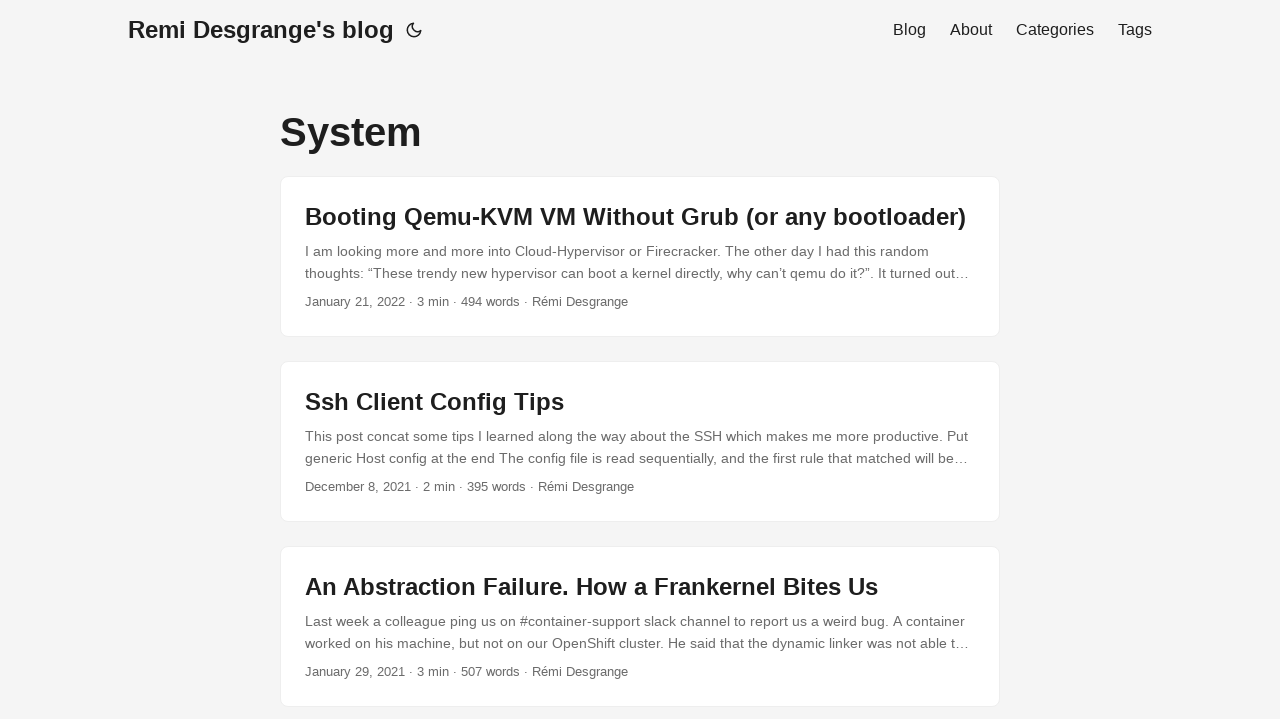

--- FILE ---
content_type: text/html;charset=UTF-8
request_url: https://blog.desgran.ge/tags/system/
body_size: 3888
content:
<!DOCTYPE html><html lang="en" dir="auto"><head><meta charset="utf-8"><meta http-equiv="X-UA-Compatible" content="IE=edge"><meta name="viewport" content="width=device-width,initial-scale=1,shrink-to-fit=no"><meta name="robots" content="index, follow"><title>System | Remi Desgrange's blog</title>
<meta name="keywords" content=""><meta name="description" content="Blog about tech, Python, GIS, OpenData, and maybe more."><meta name="author" content="Rémi Desgrange"><link rel="canonical" href="https://blog.desgran.ge/tags/system/"><link crossorigin="anonymous" href="/assets/css/stylesheet.2211ca3164be7830024f6aad2b3a2e520843a64f8f048445c3401c1249aa051d.css" integrity="sha256-IhHKMWS+eDACT2qtKzouUghDpk+PBIRFw0AcEkmqBR0=" rel="preload stylesheet" as="style"><link rel="icon" href="https://blog.desgran.ge/favicon.ico"><link rel="icon" type="image/png" sizes="16x16" href="https://blog.desgran.ge/favicon-16x16.png"><link rel="icon" type="image/png" sizes="32x32" href="https://blog.desgran.ge/favicon-32x32.png"><link rel="apple-touch-icon" href="https://blog.desgran.ge/apple-touch-icon.png"><link rel="mask-icon" href="https://blog.desgran.ge/safari-pinned-tab.svg"><meta name="theme-color" content="#2e2e33"><meta name="msapplication-TileColor" content="#2e2e33"><link rel="alternate" type="application/rss+xml" href="https://blog.desgran.ge/tags/system/index.xml"><link rel="alternate" hreflang="en" href="https://blog.desgran.ge/tags/system/"><noscript><style>#theme-toggle,.top-link{display:none}</style><style>@media(prefers-color-scheme:dark){:root{--theme:rgb(29, 30, 32);--entry:rgb(46, 46, 51);--primary:rgb(218, 218, 219);--secondary:rgb(155, 156, 157);--tertiary:rgb(65, 66, 68);--content:rgb(196, 196, 197);--code-block-bg:rgb(46, 46, 51);--code-bg:rgb(55, 56, 62);--border:rgb(51, 51, 51)}.list{background:var(--theme)}.list:not(.dark)::-webkit-scrollbar-track{background:0 0}.list:not(.dark)::-webkit-scrollbar-thumb{border-color:var(--theme)}}</style></noscript><meta property="og:url" content="https://blog.desgran.ge/tags/system/"><meta property="og:site_name" content="Remi Desgrange's blog"><meta property="og:title" content="System"><meta property="og:description" content="Blog about tech, Python, GIS, OpenData, and maybe more."><meta property="og:locale" content="en"><meta property="og:type" content="website"><meta name="twitter:card" content="summary"><meta name="twitter:title" content="System"><meta name="twitter:description" content="Blog about tech, Python, GIS, OpenData, and maybe more."></head><body class="list" id="top"><header class="header"><nav class="nav"><div class="logo"><a href="https://blog.desgran.ge/" accesskey="h" title="Remi Desgrange's blog (Alt + H)">Remi Desgrange's blog</a><div class="logo-switches"><button id="theme-toggle" accesskey="t" title="(Alt + T)" aria-label="Toggle theme"><svg id="moon" width="24" height="18" viewBox="0 0 24 24" fill="none" stroke="currentcolor" stroke-width="2" stroke-linecap="round" stroke-linejoin="round"><path d="M21 12.79A9 9 0 1111.21 3 7 7 0 0021 12.79z"></path></svg><svg id="sun" width="24" height="18" viewBox="0 0 24 24" fill="none" stroke="currentcolor" stroke-width="2" stroke-linecap="round" stroke-linejoin="round"><circle cx="12" cy="12" r="5"></circle><line x1="12" y1="1" x2="12" y2="3"></line><line x1="12" y1="21" x2="12" y2="23"></line><line x1="4.22" y1="4.22" x2="5.64" y2="5.64"></line><line x1="18.36" y1="18.36" x2="19.78" y2="19.78"></line><line x1="1" y1="12" x2="3" y2="12"></line><line x1="21" y1="12" x2="23" y2="12"></line><line x1="4.22" y1="19.78" x2="5.64" y2="18.36"></line><line x1="18.36" y1="5.64" x2="19.78" y2="4.22"></line></svg></button></div></div><ul id="menu"><li><a href="https://blog.desgran.ge/" title="Blog"><span>Blog</span></a></li><li><a href="https://blog.desgran.ge/about/" title="About"><span>About</span></a></li><li><a href="https://blog.desgran.ge/categories/" title="Categories"><span>Categories</span></a></li><li><a href="https://blog.desgran.ge/tags/" title="Tags"><span>Tags</span></a></li></ul></nav></header><main class="main"><header class="page-header"><h1>System</h1></header><article class="post-entry tag-entry"><header class="entry-header"><h2 class="entry-hint-parent">Booting Qemu-KVM VM Without Grub (or any bootloader)</h2></header><div class="entry-content"><p>I am looking more and more into Cloud-Hypervisor or Firecracker. The other day I had this random thoughts: “These trendy new hypervisor can boot a kernel directly, why can’t qemu do it?”.
It turned out that it can perfectly does that. Here is a random recipe to have a working Ubuntu, without having to use grub or any bootloader. Note that ubuntu first boot is still utterly slow and bloated (snap and cloud-init, I’m looking at you !).
...</p></div><footer class="entry-footer"><span title="2022-01-21 16:36:17 +0100 +0100">January 21, 2022</span>&nbsp;·&nbsp;3 min&nbsp;·&nbsp;494 words&nbsp;·&nbsp;Rémi Desgrange</footer><a class="entry-link" aria-label="post link to Booting Qemu-KVM VM Without Grub (or any bootloader)" href="https://blog.desgran.ge/posts/booting-qemu-kvm-vm-without-grub/"></a></article><article class="post-entry tag-entry"><header class="entry-header"><h2 class="entry-hint-parent">Ssh Client Config Tips</h2></header><div class="entry-content"><p>This post concat some tips I learned along the way about the SSH which makes me more productive.
Put generic Host config at the end The config file is read sequentially, and the first rule that matched will be taken into account. If you put your Host * 1 at the top of your ~/.ssh/config then further rules won’t be applied.
Host foo Username bar Hostname foo.baz # this rule will apply to all connection. and appened to the "toto" host definition. Host * AddKeysToAgent yes IdentityFile ~/.ssh/ed25519 Split your config files By default, ssh client, will read his config from /etc/ssh/ssh_config and ~/.ssh/config. The the later one, I like to add this line of config:
...</p></div><footer class="entry-footer"><span title="2021-12-08 20:31:02 +0100 +0100">December 8, 2021</span>&nbsp;·&nbsp;2 min&nbsp;·&nbsp;395 words&nbsp;·&nbsp;Rémi Desgrange</footer><a class="entry-link" aria-label="post link to Ssh Client Config Tips" href="https://blog.desgran.ge/posts/ssh-client-config/"></a></article><article class="post-entry tag-entry"><header class="entry-header"><h2 class="entry-hint-parent">An Abstraction Failure. How a Frankernel Bites Us</h2></header><div class="entry-content"><p>Last week a colleague ping us on #container-support slack channel to report us a weird bug. A container worked on his machine, but not on our OpenShift cluster. He said that the dynamic linker was not able to resolve the libQt5Core.so.5. This was new since it worked perfectly for QGIS 3.10 but not in 3.16. Result of ldd /usr/local/bin/qgis_mapserv.fcgi|grep Core where:
libQt5Core.so.5 =&gt; not found libQt5Core.so.5 =&gt; not found libQt5Core.so.5 =&gt; not found libQt5Core.so.5 =&gt; not found libQt5Core.so.5 =&gt; not found libQt5Core.so.5 =&gt; not found libQt5Core.so.5 =&gt; not found libQt5Core.so.5 =&gt; not found libQt5Core.so.5 =&gt; not found libQt5Core.so.5 =&gt; not found libQt5Core.so.5 =&gt; not found libQt5Core.so.5 =&gt; not found libQt5Core.so.5 =&gt; not found libQt5Core.so.5 =&gt; not found libQt5Core.so.5 =&gt; not found libQt5Core.so.5 =&gt; not found libQt5Core.so.5 =&gt; not found libQt5Core.so.5 =&gt; not found libQt5Core.so.5 =&gt; not found libQt5Core.so.5 =&gt; not found libQt5Core.so.5 =&gt; not found libQt5Core.so.5 =&gt; not found libQt5Core.so.5 =&gt; not found libQt5Core.so.5 =&gt; not found What the hell happened on OpenShift that did not happened on the dev host (which is a ubuntu host)? Why in hell do we have lots of not found line? First Assumption We first (by we I mean colleagues and I) thoughts of:
...</p></div><footer class="entry-footer"><span title="2021-01-29 18:00:36 +0100 +0100">January 29, 2021</span>&nbsp;·&nbsp;3 min&nbsp;·&nbsp;507 words&nbsp;·&nbsp;Rémi Desgrange</footer><a class="entry-link" aria-label="post link to An Abstraction Failure. How a Frankernel Bites Us" href="https://blog.desgran.ge/posts/an-abstraction-failure-how-the-frankernel-bites-us/"></a></article><article class="post-entry tag-entry"><header class="entry-header"><h2 class="entry-hint-parent">Emoji on Linux</h2></header><div class="entry-content"><p>I tried several stuff to configure emoji properly on Linux. I really suffer to get it working
Here is my desktop setup :
Distro: Arch Linux WM: Wayland DE: Gnome Terminal: Alacritty If you don’t know Alacritty, you should check it out. They still have a weird bug with emoji but it’s a great terminal emulator.
I installed the noto emoji, but it emoji one also works.
On arch:
pacman -S noto-fonts-emoji On ubuntu
...</p></div><footer class="entry-footer"><span title="2020-05-07 16:33:32 +0200 +0200">May 7, 2020</span>&nbsp;·&nbsp;6 min&nbsp;·&nbsp;1220 words&nbsp;·&nbsp;Rémi Desgrange</footer><a class="entry-link" aria-label="post link to Emoji on Linux" href="https://blog.desgran.ge/posts/emoji-on-linux/"></a></article><article class="post-entry tag-entry"><header class="entry-header"><h2 class="entry-hint-parent">My WireGuard Setup</h2></header><div class="entry-content"><p>We have a new VPN at work which works with WireGuard.
There are a lot of guides on the web like :
Wireguard VPN : Typical Setup : The poetry of (in)security Getting Started with WireGuard I’m going to present 2 cases:
Home need: I need a VPN access for my phone and laptop in order to access block stuff in some situation. All the traffic goes throught the VPN. It’s the simplest case Work need: I need to access some ip or ip ranges but not all the traffic goes throught the VPN. Home Server Install of WireGuard. I’m on debian 10 create a /etc/apt/sources.list.d/backport.list deb http://deb.debian.org/debian buster-backports main apt update &amp;&amp; apt install wireguard reboot. WireGuard consist of a kernel module which need to be loaded by the kernel. And unstable will upgrade you kernel to 4.19. that’s why. On ArchLinux for example you don’t need to reboot. Generate the key pair cd /etc/wireguard umask 077 wg genkey | tee privatekey | wg pubkey &gt; publickey Fill the the file /etc/wireguard/wg0.conf. wg0 is the name of your interface it can be everything like wg10 or even chambery [Interface] Address = 10.10.10.1/24 ListenPort = 51820 PrivateKey = &lt;my private key&gt; PostUp = iptables -A FORWARD -i %i -j ACCEPT; iptables -A FORWARD -o %i -j ACCEPT; iptables -t nat -A POSTROUTING -o eth0 -j MASQUERADE PostDown = iptables -D FORWARD -i %i -j ACCEPT; iptables -D FORWARD -o %i -j ACCEPT; iptables -t nat -D POSTROUTING -o eth0 -j MASQUERADE [Peer] PublicKey = &lt;client pub key&gt; AllowedIPs = 10.10.10.2/32 Interface means that you listen here. And a Peer means a distant… Peer at the end of the tunnel. You have to declare every peer in your VPN. Which mean that if you deploy wireguard as a VPN concentrator for you company you will need some automation here ! There are some work going on to add dynamic IP to wireguard. Look at the idea here
...</p></div><footer class="entry-footer"><span title="2020-04-22 15:13:58 +0200 +0200">April 22, 2020</span>&nbsp;·&nbsp;5 min&nbsp;·&nbsp;892 words&nbsp;·&nbsp;Rémi Desgrange</footer><a class="entry-link" aria-label="post link to My WireGuard Setup" href="https://blog.desgran.ge/posts/my-wireguard-setup/"></a></article></main><footer class="footer"><span>© 2025 <a href="https://blog.desgran.ge/">Remi Desgrange's blog</a></span> ·
<span>Powered by
<a href="https://gohugo.io/" rel="noopener noreferrer" target="_blank">Hugo</a> &amp;
        <a href="https://github.com/adityatelange/hugo-PaperMod/" rel="noopener" target="_blank">PaperMod</a></span></footer><a href="#top" aria-label="go to top" title="Go to Top (Alt + G)" class="top-link" id="top-link" accesskey="g"><svg viewBox="0 0 12 6" fill="currentcolor"><path d="M12 6H0l6-6z"></path></svg>
</a><a rel="me" href="https://mastodon.xyz/@RemiDesgrange"></a></body></html>